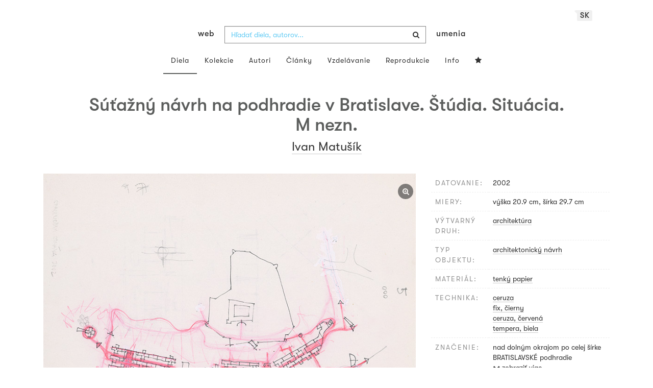

--- FILE ---
content_type: text/html; charset=UTF-8
request_url: https://www.webumenia.sk/dielo/SVK:SNG.A_1763-3
body_size: 16896
content:
<!DOCTYPE html>
<html lang="sk">

<head>
		<meta charset="utf-8">
		<meta name="viewport" content="width=device-width, initial-scale=1.0">
		<meta name="description"
      content="architektúra, datovanie: 2002/2002, miery: výška 20.9 cm, šírka 29.7 cm ">
		<meta name="author" content="lab.SNG">

		<title>
			Ivan Matušík – Súťažný návrh na podhradie v Bratislave. Štúdia. Situácia. M nezn. |
			Web umenia
					</title>

		<link rel="apple-touch-icon" sizes="57x57" href="/apple-touch-icon-57x57.png">
<link rel="apple-touch-icon" sizes="60x60" href="/apple-touch-icon-60x60.png">
<link rel="apple-touch-icon" sizes="72x72" href="/apple-touch-icon-72x72.png">
<link rel="apple-touch-icon" sizes="76x76" href="/apple-touch-icon-76x76.png">
<link rel="apple-touch-icon" sizes="114x114" href="/apple-touch-icon-114x114.png">
<link rel="apple-touch-icon" sizes="120x120" href="/apple-touch-icon-120x120.png">
<link rel="apple-touch-icon" sizes="144x144" href="/apple-touch-icon-144x144.png">
<link rel="apple-touch-icon" sizes="152x152" href="/apple-touch-icon-152x152.png">
<link rel="apple-touch-icon" sizes="180x180" href="/apple-touch-icon-180x180.png">
<link rel="icon" type="image/png" href="/favicon-32x32.png" sizes="32x32">
<link rel="icon" type="image/png" href="/favicon-194x194.png" sizes="194x194">
<link rel="icon" type="image/png" href="/favicon-96x96.png" sizes="96x96">
<link rel="icon" type="image/png" href="/android-chrome-192x192.png" sizes="192x192">
<link rel="icon" type="image/png" href="/favicon-16x16.png" sizes="16x16">
<link rel="manifest" href="/manifest.json">
<meta name="msapplication-TileColor" content="#51b8de">
<meta name="msapplication-TileImage" content="/mstile-144x144.png">
<meta name="msapplication-square70x70logo" content="/mstile-70x70.png" />
<meta name="msapplication-square150x150logo" content="/mstile-150x150.png" />
<meta name="msapplication-wide310x150logo" content="/mstile-310x150.png" />
<meta name="msapplication-square310x310logo" content="/mstile-310x310.png" />
<meta name="theme-color" content="#ffffff">		<meta name="twitter:card" content="summary" />
<meta name="twitter:site" content="@webumeniaSK" />
<meta property="og:site_name" content="Web umenia" />
<meta property="og:title" content="Ivan Matušík – Súťažný návrh na podhradie v Bratislave. Štúdia. Situácia. M nezn." />
<meta property="og:description"
      content="architektúra, datovanie: 2002/2002, miery: výška 20.9 cm, šírka 29.7 cm " />
<meta property="og:type" content="object" />
<meta property="og:url" content="https://www.webumenia.sk/dielo/SVK:SNG.A_1763-3" />
<meta property="og:image" content="https://www.webumenia.sk/images/diela/SNG/23/SVK_SNG.A_1763-3/SVK_SNG.A_1763-3.jpeg?1732146760" />

				<link rel="alternate" hreflang="en" href="https://www.webumenia.sk/en/dielo/SVK:SNG.A_1763-3">
				<link rel="alternate" hreflang="sk" href="https://www.webumenia.sk/sk/dielo/SVK:SNG.A_1763-3">
				<link rel="alternate" hreflang="cs" href="https://www.webumenia.sk/cs/dielo/SVK:SNG.A_1763-3">
				
		<link rel="alternate" hreflang="sk" href="https://www.webumenia.sk/dielo/SVK:SNG.A_1763-3">


		<link rel="canonical" href="https://www.webumenia.sk/dielo/SVK:SNG.A_1763-3">

		<!-- CSS are placed here -->
		<link rel="stylesheet" href="https://maxcdn.bootstrapcdn.com/font-awesome/4.4.0/css/font-awesome.min.css">
		<link rel="stylesheet" href="https://cdnjs.cloudflare.com/ajax/libs/animate.css/3.7.2/animate.min.css">
		<link rel="preload" as="style" href="https://www.webumenia.sk/build/assets/app-tailwind-D2750z_b.css" /><link rel="preload" as="style" href="https://www.webumenia.sk/build/assets/style-tYNHg5zu.css" /><link rel="stylesheet" href="https://www.webumenia.sk/build/assets/app-tailwind-D2750z_b.css" /><link rel="stylesheet" href="https://www.webumenia.sk/build/assets/style-tYNHg5zu.css" />		<link media="all" type="text/css" rel="stylesheet" href="https://www.webumenia.sk/css/magnific-popup.css">

		
		<script>
window.dataLayer = window.dataLayer || [];
</script>
<script>(function(w,d,s,l,i){w[l]=w[l]||[];w[l].push({'gtm.start':
new Date().getTime(),event:'gtm.js'});var f=d.getElementsByTagName(s)[0],
j=d.createElement(s),dl=l!='dataLayer'?'&l='+l:'';j.async=true;j.src=
'https://www.googletagmanager.com/gtm.js?id='+i+dl;f.parentNode.insertBefore(j,f);
})(window,document,'script','dataLayer','GTM-W8KZ265');</script>

				<script>
		  (function(i,s,o,g,r,a,m){i['GoogleAnalyticsObject']=r;i[r]=i[r]||function(){
		  (i[r].q=i[r].q||[]).push(arguments)},i[r].l=1*new Date();a=s.createElement(o),
		  m=s.getElementsByTagName(o)[0];a.async=1;a.src=g;m.parentNode.insertBefore(a,m)
		  })(window,document,'script','//www.google-analytics.com/analytics.js','ga');

		  ga('create', 'UA-19030232-8', 'auto');
		  ga('send', 'pageview');

		</script>
				<script src="https://www.webumenia.sk/js/scroll-frame-head.js"></script>

		
<script src="https://www.webumenia.sk/js/soundcloud.api.js"></script>
</head>

<body id="page-top">

<script type="text/javascript">
    const Ziggy = {"url":"https:\/\/www.webumenia.sk","port":null,"defaults":{},"routes":{"item.zoom":{"uri":"dielo\/{id}\/zoom","methods":["GET","HEAD"]},"dielo":{"uri":"dielo\/{id}","methods":["GET","HEAD"]},"dielo.nahlad":{"uri":"dielo\/nahlad\/{id}\/{width}\/{height?}","methods":["GET","HEAD"],"wheres":{"width":"[0-9]+","height":"[0-9]+"}}}};

    !function(t,r){"object"==typeof exports&&"undefined"!=typeof module?module.exports=r():"function"==typeof define&&define.amd?define(r):(t||self).route=r()}(this,function(){function t(t,r){for(var e=0;e<r.length;e++){var n=r[e];n.enumerable=n.enumerable||!1,n.configurable=!0,"value"in n&&(n.writable=!0),Object.defineProperty(t,n.key,n)}}function r(r,e,n){return e&&t(r.prototype,e),n&&t(r,n),Object.defineProperty(r,"prototype",{writable:!1}),r}function e(){return e=Object.assign?Object.assign.bind():function(t){for(var r=1;r<arguments.length;r++){var e=arguments[r];for(var n in e)Object.prototype.hasOwnProperty.call(e,n)&&(t[n]=e[n])}return t},e.apply(this,arguments)}function n(t){return n=Object.setPrototypeOf?Object.getPrototypeOf.bind():function(t){return t.__proto__||Object.getPrototypeOf(t)},n(t)}function o(t,r){return o=Object.setPrototypeOf?Object.setPrototypeOf.bind():function(t,r){return t.__proto__=r,t},o(t,r)}function i(){if("undefined"==typeof Reflect||!Reflect.construct)return!1;if(Reflect.construct.sham)return!1;if("function"==typeof Proxy)return!0;try{return Boolean.prototype.valueOf.call(Reflect.construct(Boolean,[],function(){})),!0}catch(t){return!1}}function u(t,r,e){return u=i()?Reflect.construct.bind():function(t,r,e){var n=[null];n.push.apply(n,r);var i=new(Function.bind.apply(t,n));return e&&o(i,e.prototype),i},u.apply(null,arguments)}function f(t){var r="function"==typeof Map?new Map:void 0;return f=function(t){if(null===t||-1===Function.toString.call(t).indexOf("[native code]"))return t;if("function"!=typeof t)throw new TypeError("Super expression must either be null or a function");if(void 0!==r){if(r.has(t))return r.get(t);r.set(t,e)}function e(){return u(t,arguments,n(this).constructor)}return e.prototype=Object.create(t.prototype,{constructor:{value:e,enumerable:!1,writable:!0,configurable:!0}}),o(e,t)},f(t)}var a=String.prototype.replace,c=/%20/g,l="RFC3986",s={default:l,formatters:{RFC1738:function(t){return a.call(t,c,"+")},RFC3986:function(t){return String(t)}},RFC1738:"RFC1738",RFC3986:l},v=Object.prototype.hasOwnProperty,p=Array.isArray,y=function(){for(var t=[],r=0;r<256;++r)t.push("%"+((r<16?"0":"")+r.toString(16)).toUpperCase());return t}(),d=function(t,r){for(var e=r&&r.plainObjects?Object.create(null):{},n=0;n<t.length;++n)void 0!==t[n]&&(e[n]=t[n]);return e},b={arrayToObject:d,assign:function(t,r){return Object.keys(r).reduce(function(t,e){return t[e]=r[e],t},t)},combine:function(t,r){return[].concat(t,r)},compact:function(t){for(var r=[{obj:{o:t},prop:"o"}],e=[],n=0;n<r.length;++n)for(var o=r[n],i=o.obj[o.prop],u=Object.keys(i),f=0;f<u.length;++f){var a=u[f],c=i[a];"object"==typeof c&&null!==c&&-1===e.indexOf(c)&&(r.push({obj:i,prop:a}),e.push(c))}return function(t){for(;t.length>1;){var r=t.pop(),e=r.obj[r.prop];if(p(e)){for(var n=[],o=0;o<e.length;++o)void 0!==e[o]&&n.push(e[o]);r.obj[r.prop]=n}}}(r),t},decode:function(t,r,e){var n=t.replace(/\+/g," ");if("iso-8859-1"===e)return n.replace(/%[0-9a-f]{2}/gi,unescape);try{return decodeURIComponent(n)}catch(t){return n}},encode:function(t,r,e,n,o){if(0===t.length)return t;var i=t;if("symbol"==typeof t?i=Symbol.prototype.toString.call(t):"string"!=typeof t&&(i=String(t)),"iso-8859-1"===e)return escape(i).replace(/%u[0-9a-f]{4}/gi,function(t){return"%26%23"+parseInt(t.slice(2),16)+"%3B"});for(var u="",f=0;f<i.length;++f){var a=i.charCodeAt(f);45===a||46===a||95===a||126===a||a>=48&&a<=57||a>=65&&a<=90||a>=97&&a<=122||o===s.RFC1738&&(40===a||41===a)?u+=i.charAt(f):a<128?u+=y[a]:a<2048?u+=y[192|a>>6]+y[128|63&a]:a<55296||a>=57344?u+=y[224|a>>12]+y[128|a>>6&63]+y[128|63&a]:(a=65536+((1023&a)<<10|1023&i.charCodeAt(f+=1)),u+=y[240|a>>18]+y[128|a>>12&63]+y[128|a>>6&63]+y[128|63&a])}return u},isBuffer:function(t){return!(!t||"object"!=typeof t||!(t.constructor&&t.constructor.isBuffer&&t.constructor.isBuffer(t)))},isRegExp:function(t){return"[object RegExp]"===Object.prototype.toString.call(t)},maybeMap:function(t,r){if(p(t)){for(var e=[],n=0;n<t.length;n+=1)e.push(r(t[n]));return e}return r(t)},merge:function t(r,e,n){if(!e)return r;if("object"!=typeof e){if(p(r))r.push(e);else{if(!r||"object"!=typeof r)return[r,e];(n&&(n.plainObjects||n.allowPrototypes)||!v.call(Object.prototype,e))&&(r[e]=!0)}return r}if(!r||"object"!=typeof r)return[r].concat(e);var o=r;return p(r)&&!p(e)&&(o=d(r,n)),p(r)&&p(e)?(e.forEach(function(e,o){if(v.call(r,o)){var i=r[o];i&&"object"==typeof i&&e&&"object"==typeof e?r[o]=t(i,e,n):r.push(e)}else r[o]=e}),r):Object.keys(e).reduce(function(r,o){var i=e[o];return r[o]=v.call(r,o)?t(r[o],i,n):i,r},o)}},h=Object.prototype.hasOwnProperty,m={brackets:function(t){return t+"[]"},comma:"comma",indices:function(t,r){return t+"["+r+"]"},repeat:function(t){return t}},g=Array.isArray,j=String.prototype.split,w=Array.prototype.push,O=function(t,r){w.apply(t,g(r)?r:[r])},E=Date.prototype.toISOString,R=s.default,S={addQueryPrefix:!1,allowDots:!1,charset:"utf-8",charsetSentinel:!1,delimiter:"&",encode:!0,encoder:b.encode,encodeValuesOnly:!1,format:R,formatter:s.formatters[R],indices:!1,serializeDate:function(t){return E.call(t)},skipNulls:!1,strictNullHandling:!1},T=function t(r,e,n,o,i,u,f,a,c,l,s,v,p,y){var d,h=r;if("function"==typeof f?h=f(e,h):h instanceof Date?h=l(h):"comma"===n&&g(h)&&(h=b.maybeMap(h,function(t){return t instanceof Date?l(t):t})),null===h){if(o)return u&&!p?u(e,S.encoder,y,"key",s):e;h=""}if("string"==typeof(d=h)||"number"==typeof d||"boolean"==typeof d||"symbol"==typeof d||"bigint"==typeof d||b.isBuffer(h)){if(u){var m=p?e:u(e,S.encoder,y,"key",s);if("comma"===n&&p){for(var w=j.call(String(h),","),E="",R=0;R<w.length;++R)E+=(0===R?"":",")+v(u(w[R],S.encoder,y,"value",s));return[v(m)+"="+E]}return[v(m)+"="+v(u(h,S.encoder,y,"value",s))]}return[v(e)+"="+v(String(h))]}var T,k=[];if(void 0===h)return k;if("comma"===n&&g(h))T=[{value:h.length>0?h.join(",")||null:void 0}];else if(g(f))T=f;else{var x=Object.keys(h);T=a?x.sort(a):x}for(var N=0;N<T.length;++N){var C=T[N],D="object"==typeof C&&void 0!==C.value?C.value:h[C];if(!i||null!==D){var F=g(h)?"function"==typeof n?n(e,C):e:e+(c?"."+C:"["+C+"]");O(k,t(D,F,n,o,i,u,f,a,c,l,s,v,p,y))}}return k},k=Object.prototype.hasOwnProperty,x=Array.isArray,N={allowDots:!1,allowPrototypes:!1,arrayLimit:20,charset:"utf-8",charsetSentinel:!1,comma:!1,decoder:b.decode,delimiter:"&",depth:5,ignoreQueryPrefix:!1,interpretNumericEntities:!1,parameterLimit:1e3,parseArrays:!0,plainObjects:!1,strictNullHandling:!1},C=function(t){return t.replace(/&#(\d+);/g,function(t,r){return String.fromCharCode(parseInt(r,10))})},D=function(t,r){return t&&"string"==typeof t&&r.comma&&t.indexOf(",")>-1?t.split(","):t},F=function(t,r,e,n){if(t){var o=e.allowDots?t.replace(/\.([^.[]+)/g,"[$1]"):t,i=/(\[[^[\]]*])/g,u=e.depth>0&&/(\[[^[\]]*])/.exec(o),f=u?o.slice(0,u.index):o,a=[];if(f){if(!e.plainObjects&&k.call(Object.prototype,f)&&!e.allowPrototypes)return;a.push(f)}for(var c=0;e.depth>0&&null!==(u=i.exec(o))&&c<e.depth;){if(c+=1,!e.plainObjects&&k.call(Object.prototype,u[1].slice(1,-1))&&!e.allowPrototypes)return;a.push(u[1])}return u&&a.push("["+o.slice(u.index)+"]"),function(t,r,e,n){for(var o=n?r:D(r,e),i=t.length-1;i>=0;--i){var u,f=t[i];if("[]"===f&&e.parseArrays)u=[].concat(o);else{u=e.plainObjects?Object.create(null):{};var a="["===f.charAt(0)&&"]"===f.charAt(f.length-1)?f.slice(1,-1):f,c=parseInt(a,10);e.parseArrays||""!==a?!isNaN(c)&&f!==a&&String(c)===a&&c>=0&&e.parseArrays&&c<=e.arrayLimit?(u=[])[c]=o:"__proto__"!==a&&(u[a]=o):u={0:o}}o=u}return o}(a,r,e,n)}},$=function(t,r){var e=function(t){if(!t)return N;if(null!=t.decoder&&"function"!=typeof t.decoder)throw new TypeError("Decoder has to be a function.");if(void 0!==t.charset&&"utf-8"!==t.charset&&"iso-8859-1"!==t.charset)throw new TypeError("The charset option must be either utf-8, iso-8859-1, or undefined");return{allowDots:void 0===t.allowDots?N.allowDots:!!t.allowDots,allowPrototypes:"boolean"==typeof t.allowPrototypes?t.allowPrototypes:N.allowPrototypes,arrayLimit:"number"==typeof t.arrayLimit?t.arrayLimit:N.arrayLimit,charset:void 0===t.charset?N.charset:t.charset,charsetSentinel:"boolean"==typeof t.charsetSentinel?t.charsetSentinel:N.charsetSentinel,comma:"boolean"==typeof t.comma?t.comma:N.comma,decoder:"function"==typeof t.decoder?t.decoder:N.decoder,delimiter:"string"==typeof t.delimiter||b.isRegExp(t.delimiter)?t.delimiter:N.delimiter,depth:"number"==typeof t.depth||!1===t.depth?+t.depth:N.depth,ignoreQueryPrefix:!0===t.ignoreQueryPrefix,interpretNumericEntities:"boolean"==typeof t.interpretNumericEntities?t.interpretNumericEntities:N.interpretNumericEntities,parameterLimit:"number"==typeof t.parameterLimit?t.parameterLimit:N.parameterLimit,parseArrays:!1!==t.parseArrays,plainObjects:"boolean"==typeof t.plainObjects?t.plainObjects:N.plainObjects,strictNullHandling:"boolean"==typeof t.strictNullHandling?t.strictNullHandling:N.strictNullHandling}}(r);if(""===t||null==t)return e.plainObjects?Object.create(null):{};for(var n="string"==typeof t?function(t,r){var e,n={},o=(r.ignoreQueryPrefix?t.replace(/^\?/,""):t).split(r.delimiter,Infinity===r.parameterLimit?void 0:r.parameterLimit),i=-1,u=r.charset;if(r.charsetSentinel)for(e=0;e<o.length;++e)0===o[e].indexOf("utf8=")&&("utf8=%E2%9C%93"===o[e]?u="utf-8":"utf8=%26%2310003%3B"===o[e]&&(u="iso-8859-1"),i=e,e=o.length);for(e=0;e<o.length;++e)if(e!==i){var f,a,c=o[e],l=c.indexOf("]="),s=-1===l?c.indexOf("="):l+1;-1===s?(f=r.decoder(c,N.decoder,u,"key"),a=r.strictNullHandling?null:""):(f=r.decoder(c.slice(0,s),N.decoder,u,"key"),a=b.maybeMap(D(c.slice(s+1),r),function(t){return r.decoder(t,N.decoder,u,"value")})),a&&r.interpretNumericEntities&&"iso-8859-1"===u&&(a=C(a)),c.indexOf("[]=")>-1&&(a=x(a)?[a]:a),n[f]=k.call(n,f)?b.combine(n[f],a):a}return n}(t,e):t,o=e.plainObjects?Object.create(null):{},i=Object.keys(n),u=0;u<i.length;++u){var f=i[u],a=F(f,n[f],e,"string"==typeof t);o=b.merge(o,a,e)}return b.compact(o)},A=/*#__PURE__*/function(){function t(t,r,e){var n,o;this.name=t,this.definition=r,this.bindings=null!=(n=r.bindings)?n:{},this.wheres=null!=(o=r.wheres)?o:{},this.config=e}var e=t.prototype;return e.matchesUrl=function(t){var r=this;if(!this.definition.methods.includes("GET"))return!1;var e=this.template.replace(/(\/?){([^}?]*)(\??)}/g,function(t,e,n,o){var i,u="(?<"+n+">"+((null==(i=r.wheres[n])?void 0:i.replace(/(^\^)|(\$$)/g,""))||"[^/?]+")+")";return o?"("+e+u+")?":""+e+u}).replace(/^\w+:\/\//,""),n=t.replace(/^\w+:\/\//,"").split("?"),o=n[0],i=n[1],u=new RegExp("^"+e+"/?$").exec(o);return!!u&&{params:u.groups,query:$(i)}},e.compile=function(t){var r=this,e=this.parameterSegments;return e.length?this.template.replace(/{([^}?]+)(\??)}/g,function(n,o,i){var u,f,a;if(!i&&[null,void 0].includes(t[o]))throw new Error("Ziggy error: '"+o+"' parameter is required for route '"+r.name+"'.");if(e[e.length-1].name===o&&".*"===r.wheres[o])return encodeURIComponent(null!=(a=t[o])?a:"").replace(/%2F/g,"/");if(r.wheres[o]&&!new RegExp("^"+(i?"("+r.wheres[o]+")?":r.wheres[o])+"$").test(null!=(u=t[o])?u:""))throw new Error("Ziggy error: '"+o+"' parameter does not match required format '"+r.wheres[o]+"' for route '"+r.name+"'.");return encodeURIComponent(null!=(f=t[o])?f:"")}).replace(/\/+$/,""):this.template},r(t,[{key:"template",get:function(){return((this.config.absolute?this.definition.domain?""+this.config.url.match(/^\w+:\/\//)[0]+this.definition.domain+(this.config.port?":"+this.config.port:""):this.config.url:"")+"/"+this.definition.uri).replace(/\/+$/,"")}},{key:"parameterSegments",get:function(){var t,r;return null!=(t=null==(r=this.template.match(/{[^}?]+\??}/g))?void 0:r.map(function(t){return{name:t.replace(/{|\??}/g,""),required:!/\?}$/.test(t)}}))?t:[]}}]),t}(),P=/*#__PURE__*/function(t){var n,i;function u(r,n,o,i){var u;if(void 0===o&&(o=!0),(u=t.call(this)||this).t=null!=i?i:"undefined"!=typeof Ziggy?Ziggy:null==globalThis?void 0:globalThis.Ziggy,u.t=e({},u.t,{absolute:o}),r){if(!u.t.routes[r])throw new Error("Ziggy error: route '"+r+"' is not in the route list.");u.i=new A(r,u.t.routes[r],u.t),u.u=u.l(n)}return u}i=t,(n=u).prototype=Object.create(i.prototype),n.prototype.constructor=n,o(n,i);var f=u.prototype;return f.toString=function(){var t=this,r=Object.keys(this.u).filter(function(r){return!t.i.parameterSegments.some(function(t){return t.name===r})}).filter(function(t){return"_query"!==t}).reduce(function(r,n){var o;return e({},r,((o={})[n]=t.u[n],o))},{});return this.i.compile(this.u)+function(t,r){var e,n=t,o=function(t){if(!t)return S;if(null!=t.encoder&&"function"!=typeof t.encoder)throw new TypeError("Encoder has to be a function.");var r=t.charset||S.charset;if(void 0!==t.charset&&"utf-8"!==t.charset&&"iso-8859-1"!==t.charset)throw new TypeError("The charset option must be either utf-8, iso-8859-1, or undefined");var e=s.default;if(void 0!==t.format){if(!h.call(s.formatters,t.format))throw new TypeError("Unknown format option provided.");e=t.format}var n=s.formatters[e],o=S.filter;return("function"==typeof t.filter||g(t.filter))&&(o=t.filter),{addQueryPrefix:"boolean"==typeof t.addQueryPrefix?t.addQueryPrefix:S.addQueryPrefix,allowDots:void 0===t.allowDots?S.allowDots:!!t.allowDots,charset:r,charsetSentinel:"boolean"==typeof t.charsetSentinel?t.charsetSentinel:S.charsetSentinel,delimiter:void 0===t.delimiter?S.delimiter:t.delimiter,encode:"boolean"==typeof t.encode?t.encode:S.encode,encoder:"function"==typeof t.encoder?t.encoder:S.encoder,encodeValuesOnly:"boolean"==typeof t.encodeValuesOnly?t.encodeValuesOnly:S.encodeValuesOnly,filter:o,format:e,formatter:n,serializeDate:"function"==typeof t.serializeDate?t.serializeDate:S.serializeDate,skipNulls:"boolean"==typeof t.skipNulls?t.skipNulls:S.skipNulls,sort:"function"==typeof t.sort?t.sort:null,strictNullHandling:"boolean"==typeof t.strictNullHandling?t.strictNullHandling:S.strictNullHandling}}(r);"function"==typeof o.filter?n=(0,o.filter)("",n):g(o.filter)&&(e=o.filter);var i=[];if("object"!=typeof n||null===n)return"";var u=m[r&&r.arrayFormat in m?r.arrayFormat:r&&"indices"in r?r.indices?"indices":"repeat":"indices"];e||(e=Object.keys(n)),o.sort&&e.sort(o.sort);for(var f=0;f<e.length;++f){var a=e[f];o.skipNulls&&null===n[a]||O(i,T(n[a],a,u,o.strictNullHandling,o.skipNulls,o.encode?o.encoder:null,o.filter,o.sort,o.allowDots,o.serializeDate,o.format,o.formatter,o.encodeValuesOnly,o.charset))}var c=i.join(o.delimiter),l=!0===o.addQueryPrefix?"?":"";return o.charsetSentinel&&(l+="iso-8859-1"===o.charset?"utf8=%26%2310003%3B&":"utf8=%E2%9C%93&"),c.length>0?l+c:""}(e({},r,this.u._query),{addQueryPrefix:!0,arrayFormat:"indices",encodeValuesOnly:!0,skipNulls:!0,encoder:function(t,r){return"boolean"==typeof t?Number(t):r(t)}})},f.v=function(t){var r=this;t?this.t.absolute&&t.startsWith("/")&&(t=this.p().host+t):t=this.h();var n={},o=Object.entries(this.t.routes).find(function(e){return n=new A(e[0],e[1],r.t).matchesUrl(t)})||[void 0,void 0];return e({name:o[0]},n,{route:o[1]})},f.h=function(){var t=this.p(),r=t.pathname,e=t.search;return(this.t.absolute?t.host+r:r.replace(this.t.url.replace(/^\w*:\/\/[^/]+/,""),"").replace(/^\/+/,"/"))+e},f.current=function(t,r){var n=this.v(),o=n.name,i=n.params,u=n.query,f=n.route;if(!t)return o;var a=new RegExp("^"+t.replace(/\./g,"\\.").replace(/\*/g,".*")+"$").test(o);if([null,void 0].includes(r)||!a)return a;var c=new A(o,f,this.t);r=this.l(r,c);var l=e({},i,u);return!(!Object.values(r).every(function(t){return!t})||Object.values(l).some(function(t){return void 0!==t}))||Object.entries(r).every(function(t){return l[t[0]]==t[1]})},f.p=function(){var t,r,e,n,o,i,u="undefined"!=typeof window?window.location:{},f=u.host,a=u.pathname,c=u.search;return{host:null!=(t=null==(r=this.t.location)?void 0:r.host)?t:void 0===f?"":f,pathname:null!=(e=null==(n=this.t.location)?void 0:n.pathname)?e:void 0===a?"":a,search:null!=(o=null==(i=this.t.location)?void 0:i.search)?o:void 0===c?"":c}},f.has=function(t){return Object.keys(this.t.routes).includes(t)},f.l=function(t,r){var n=this;void 0===t&&(t={}),void 0===r&&(r=this.i),null!=t||(t={}),t=["string","number"].includes(typeof t)?[t]:t;var o=r.parameterSegments.filter(function(t){return!n.t.defaults[t.name]});if(Array.isArray(t))t=t.reduce(function(t,r,n){var i,u;return e({},t,o[n]?((i={})[o[n].name]=r,i):"object"==typeof r?r:((u={})[r]="",u))},{});else if(1===o.length&&!t[o[0].name]&&(t.hasOwnProperty(Object.values(r.bindings)[0])||t.hasOwnProperty("id"))){var i;(i={})[o[0].name]=t,t=i}return e({},this.m(r),this.g(t,r))},f.m=function(t){var r=this;return t.parameterSegments.filter(function(t){return r.t.defaults[t.name]}).reduce(function(t,n,o){var i,u=n.name;return e({},t,((i={})[u]=r.t.defaults[u],i))},{})},f.g=function(t,r){var n=r.bindings,o=r.parameterSegments;return Object.entries(t).reduce(function(t,r){var i,u,f=r[0],a=r[1];if(!a||"object"!=typeof a||Array.isArray(a)||!o.some(function(t){return t.name===f}))return e({},t,((u={})[f]=a,u));if(!a.hasOwnProperty(n[f])){if(!a.hasOwnProperty("id"))throw new Error("Ziggy error: object passed as '"+f+"' parameter is missing route model binding key '"+n[f]+"'.");n[f]="id"}return e({},t,((i={})[f]=a[n[f]],i))},{})},f.valueOf=function(){return this.toString()},f.check=function(t){return this.has(t)},r(u,[{key:"params",get:function(){var t=this.v();return e({},t.params,t.query)}}]),u}(/*#__PURE__*/f(String));return function(t,r,e,n){var o=new P(t,r,e,n);return t?o.toString():o}});

</script><noscript><iframe src="https://www.googletagmanager.com/ns.html?id=GTM-W8KZ265"
height="0" width="0" style="display:none;visibility:hidden"></iframe></noscript>

<div id="fb-root"></div>
	<script>(function(d, s, id) {
	  var js, fjs = d.getElementsByTagName(s)[0];
	  if (d.getElementById(id)) return;
	  js = d.createElement(s); js.id = id;
	  js.src = "//connect.facebook.net/en_US/sdk.js#xfbml=1&appId=1429726730641216&version=v2.0";
	  fjs.parentNode.insertBefore(js, fjs);
	}(document, 'script', 'facebook-jssdk'));</script>

	

	<!-- Content -->
	<div id="app">
					<nav class="navbar dark-text" role="navigation">
    <div class="container">
        <div class="navbar-header page-scroll">
            <div class="langswitch-wrapper">
  <a class="dropdown-toggle langswitch-toggle uppercase triangle-top-left" data-toggle="dropdown" href="#" role="button" aria-haspopup="true" aria-expanded="false">
    sk <span class="caret"></span>
  </a>
  <ul class="dropdown-menu">
                          <li>
        <a class="uppercase" href="https://www.webumenia.sk/cs/dielo/SVK:SNG.A_1763-3">
          cs
        </a>
      </li>
                      <li>
        <a class="uppercase" href="https://www.webumenia.sk/en/dielo/SVK:SNG.A_1763-3">
          en
        </a>
      </li>
            </ul>
</div>
            <button type="button" class="navbar-toggle" data-toggle="collapse" data-target=".navbar-main-collapse">
                <i class="fa fa-bars fa-2x"></i>
            </button>
            <a class="navbar-brand no-border hidden-xs first-part" href="https://www.webumenia.sk">
                web
            </a>

            <form method="GET" action="https://www.webumenia.sk/katalog" accept-charset="UTF-8" class="navbar-form right-inner-addon ukraine">
<i class="fa fa-search"></i>
<input class="form-control" placeholder="Hľadať diela, autorov..." id="search" autocomplete="off" data-artists-title="Autori" data-artworks-title="Diela" data-articles-title="Články" data-collections-title="Kolekcie" name="search" type="text">
<input type="submit" value="submit">
</form>

            <a class="navbar-brand no-border hidden-xs second-part" href="https://www.webumenia.sk">
                umenia
            </a>
        </div>

        <div class="collapse navbar-collapse navbar-main-collapse">
            <ul class="nav navbar-nav">
                <li class="visible-xs ">
                    <a href="/">Web umenia</a>
                </li>
                <li class="active">
                        <a href="https://www.webumenia.sk/katalog">Diela</a>
                </li>
                <li class="">
                        <a href="https://www.webumenia.sk/kolekcie">Kolekcie</a>
                </li>
                <li class="">
                        <a href="https://www.webumenia.sk/autori">Autori</a>
                </li>
                <li class="">
                        <a href="https://www.webumenia.sk/clanky">Články</a>
                </li>
                <li class="">
                        <a href="https://www.webumenia.sk/edu">Vzdelávanie</a>
                </li>
                <li class="">
                        <a href="https://www.webumenia.sk/reprodukcie">Reprodukcie</a>
                </li>
                <li class="">
                        <a href="https://www.webumenia.sk/informacie">Info</a>
                </li>
                                <li class="">
                    <user-collections-nav-link
                        base-href="https://www.webumenia.sk/oblubene"
                        title="Obľúbené"
                    ></user-collections-nav-link>
                </li>
            </ul>
        </div>
        <!-- /.navbar-collapse -->
    </div>
    <!-- /.container -->
</nav>
		
		

<section class="item top-section" itemscope itemtype="http://schema.org/VisualArtwork">
    <div class="item-body">
        <div class="container">
            <div class="row">
                                <div class="col-md-10 col-md-offset-1 text-center content-section mb-3">
                    <h1 class="nadpis-dielo" itemprop="name">Súťažný návrh na podhradie v Bratislave. Štúdia. Situácia. M nezn.</h1>
                    <h2 class="inline">
                                                    <span itemprop="creator" itemscope itemtype="http://schema.org/Person">
        <a class="underline" href="https://www.webumenia.sk/autor/1154360" itemprop="sameAs">
            <span itemprop="name">Ivan Matušík</span></a></span>                                            </h2>
                </div>
            </div>
            <div class="row img-dielo">
                <div class="col-md-8 text-center">
                                        
                    <a class="zoom" href="https://www.webumenia.sk/dielo/SVK:SNG.A_1763-3/zoom">
                        <i class="fa fa-search-plus"></i>
                    </a>

                    
                                        <a href="https://www.webumenia.sk/dielo/SVK:SNG.A_1763-3/zoom" data-toggle="tooltip" data-placement="top"
                       title="Zoom obrázku">
                        <!-- limitHeight is used to set maximum container height, good for large images (e.g. artwork) -->

  <div style="text-align:center;width: 100%;max-height:90vh">
      <div style="margin: auto; max-width:800px; max-height:563px;">
                      <div class="ratio-box" style="padding-bottom: 70.38%;">
                  <img src="https://www.webumenia.sk/dielo/nahlad/SVK:SNG.A_1763-3/600" srcset="https://www.webumenia.sk/dielo/nahlad/SVK:SNG.A_1763-3/220 220w, https://www.webumenia.sk/dielo/nahlad/SVK:SNG.A_1763-3/300 300w, https://www.webumenia.sk/dielo/nahlad/SVK:SNG.A_1763-3/600 600w, https://www.webumenia.sk/dielo/nahlad/SVK:SNG.A_1763-3/800 800w" class="lazyload" style="object-fit:contain; width:100%; max-height:90vh;" sizes="auto" alt="Ivan Matušík – Súťažný návrh na podhradie v Bratislave. Štúdia. Situácia. M nezn." />
              </div>
              </div>
  </div>

                    </a>
                    
                                        <div class="row mt-5">
                        <div class="col-sm-12">
                            
                                                    </div>
                    </div>
                </div>
                <div class="col-md-4 text-left">
                    <table class="table attributes">
                        <tbody>
                            <tr>
                                <td class="atribut">datovanie:</td>
                                <td>
                                    <time itemprop="dateCreated" datetime="2002">
                                        2002
                                    </time>
                                </td>
                            </tr>
                                                                                    <tr>
                                <td class="atribut">miery:</td>
                                <td>
                                                                            výška 20.9 cm, šírka 29.7 cm <br>
                                                                    </td>
                            </tr>
                                                                                        <tr>
                                    <td class="atribut">výtvarný druh:</td>
                                    <td>
                                                                                                                                    <a href="https://www.webumenia.sk/katalog?work_type=architekt%C3%BAra"><span itemprop="artform">architektúra</span></a>
                                                                                                                                                                                                                    </td>
                                </tr>
                                                                                        <tr>
                                    <td class="atribut">typ objektu:</td>
                                    <td>
                                                                                                                                    <a href="https://www.webumenia.sk/katalog?object_type=architektonick%C3%BD%20n%C3%A1vrh">architektonický návrh</a>
                                                                                                                                                                                                                    </td>
                                </tr>
                                                                                                                <tr>
                                <td class="atribut">materiál:</td>
                                <td>
                                                                        <a href="https://www.webumenia.sk/katalog?medium=tenký papier">
                                        <span itemprop="artMedium">tenký papier</span>
                                    </a><br>
                                                                    </td>
                            </tr>
                                                                                    <tr>
                                <td class="atribut">technika:</td>
                                <td>
                                                                        <a href="https://www.webumenia.sk/katalog?technique=ceruza">ceruza</a><br>
                                                                        <a href="https://www.webumenia.sk/katalog?technique=fix, čierny">fix, čierny</a><br>
                                                                        <a href="https://www.webumenia.sk/katalog?technique=ceruza, červená">ceruza, červená</a><br>
                                                                        <a href="https://www.webumenia.sk/katalog?technique=tempera, biela">tempera, biela</a><br>
                                                                    </td>
                            </tr>
                                                                                                                                                                        <tr>
                                <td class="atribut">značenie:</td>
                                <td>
                                    <div class="expandable">nad dolným okrajom po celej šírke BRATISLAVSKÉ podhradie<br> ceruza červená</div>
                                </td>
                            </tr>
                                                                                    <tr>
                                <td class="atribut">inštitúcia:</td>
                                <td><a href="https://www.webumenia.sk/katalog?gallery=Slovenská národná galéria, SNG">Slovenská národná galéria, SNG</a></td>
                            </tr>
                                                                                                                                            <tr>
                                <td class="atribut">inventárne číslo:</td>
                                <td>A 1763/3</td>
                            </tr>
                                                                                                                                                                                                                                                        </tbody>
                    </table>
                    
                    <div class="col-md-12 text-center">
                        <user-collections-favourite-button
                            label-add="Pridať medzi obľúbené"
                            label-remove="Odobrať z obľúbených"
                            id="SVK:SNG.A_1763-3"
                            is-detail=true
                        ></user-collections-favourite-button>
                                                <a href="https://www.webumenia.sk/dielo/SVK:SNG.A_1763-3/objednat"
                           class="btn btn-cta btn-default btn-outline sans w-100"><i class="fa fa-shopping-cart"></i>
                            objednať reprodukciu </a>
                                                
                        <div class="container-fluid  share-buttons">
    <a href='https://www.facebook.com/sharer/sharer.php?u=https://www.webumenia.sk/dielo/SVK:SNG.A_1763-3'
       target='_blank' class="no-border" data-toggle="tooltip" title="zdieľať na facebooku">
        <i class='fa fa-facebook fa-lg'></i>
    </a>

    <a href='https://twitter.com/intent/tweet?text=Ivan Matušík – Súťažný návrh na podhradie v Bratislave. Štúdia. Situácia. M nezn.&url=https://www.webumenia.sk/dielo/SVK:SNG.A_1763-3'
       target='_blank' class="no-border" data-toggle="tooltip" title='zdieľať na twitteri'>
        <i class='fa fa-twitter fa-lg'></i>
    </a>

    <a href='//www.pinterest.com/pin/create/button/?url=https://www.webumenia.sk/dielo/SVK:SNG.A_1763-3&media=https://www.webumenia.sk/images/diela/SNG/23/SVK_SNG.A_1763-3/SVK_SNG.A_1763-3.jpeg' class='pin-it-button no-border'
       count-layout='none' target='_blank' data-toggle="tooltip" title="zdieľať na pintereste">
        <i class='fa fa-pinterest fa-lg'></i>
    </a>
    <a href='mailto:?subject=Ivan Matušík – Súťažný návrh na podhradie v Bratislave. Štúdia. Situácia. M nezn., Slovenská národná galéria&body=https://www.webumenia.sk/dielo/SVK:SNG.A_1763-3'
       style="font-size:0.9em" target='_blank' class="no-border" data-toggle="tooltip"
       title="odoslať mailom">
        <i class='fa fa-envelope fa-lg'></i>
    </a>
    <span data-toggle="tooltip" title="kopírovať odkaz">
    <a href="#shareLink" style='cursor:pointer' data-toggle="modal" class="no-border" data-target="#shareLink">
        <i class='fa fa-link fa-lg'></i>
    </a>
    </span>

        <button
        class="btn btn-outline no-border"
        data-toggle="tooltip"
        data-trigger="hover"
        title="kopírovať citáciu"
        data-success-title="Citácia bola skopírovaná"
        data-clipboard-text="Ivan Matušík – Súťažný návrh na podhradie v Bratislave. Štúdia. Situácia. M nezn., 2002, Slovenská národná galéria, SNG, A 1763/3, https://www.webumenia.sk/dielo/SVK:SNG.A_1763-3"
    >
        <i class="fa fa-quote-left"></i>
    </button>
    
</div>

<!-- Modal -->
<div tabindex="-1" class="modal fade" id="shareLink" role="dialog">
    <div class="modal-dialog">
        <div class="modal-content">
            <div class="modal-header text-center">
                Zdieľať URL adresu
            </div>
            <div class="modal-body text-left">
                <code>https://www.webumenia.sk/dielo/SVK:SNG.A_1763-3</code>
                <div class="pull-right">
                <div class="pb-2">
    <a href="#" class="js-copy" data-message="Odkaz bol skopírovaný do schránky"
        data-url="https://www.webumenia.sk/dielo/SVK:SNG.A_1763-3" data-toggle="tooltip" data-trigger="manual" data-container="body"
        title="kopírovať"><i class="fa fa-clipboard" aria-hidden="true"></i>
        kopírovať</a>
</div>                </div>
            </div>
            <div class="modal-footer">
                <div class="text-center"><button type="button" data-dismiss="modal"
                        class="btn btn-default btn-outline uppercase sans">zavrieť</button></div>
            </div>
        </div>
    </div>
</div>
<!-- /Modal -->

                      </div>
                </div>
            </div>
            <div class="row">
                            </div>
        </div>
    </div>
</section>

<section class="more-items content-section">
        <div class="container">
        <div class="row">
            <div class="col-xs-12" id="related-by-metadata">
                <div class="tailwind-rules">
                    <div class="tw-h-20 tw-text-lg">
                        <h3 class="tw-mt-5">
                            Súvisiace diela
                        </h3>
                        <span class="tw-text-gray-500 tw-font-semibold tw-inline-block tw-mt-1">
                            podľa názvu, autora / autorky, tagov...
                        </span>
                    </div>
                </div>
                <div class="isotope-container">
                                            <div class="item col-xs-3">

    <!-- limitHeight is used to set maximum container height, good for large images (e.g. artwork) -->

<!-- otherwise we stick to container width and maximum aloved ratio, good for narrow containers (e.g. preview columns) -->
  <div style="text-align:center;width: 100%;">
      <div style="margin: auto; max-width:564px; max-height:800px;">
                    <a href="https://www.webumenia.sk/dielo/SVK:SNG.A_1763-1">
                      <div class="ratio-box" style="padding-bottom: 141.84%;">
                  <img data-sizes="auto" data-src="https://www.webumenia.sk/dielo/nahlad/SVK:SNG.A_1763-1/600"
                      data-srcset="https://www.webumenia.sk/dielo/nahlad/SVK:SNG.A_1763-1/600 600w,
                      https://www.webumenia.sk/dielo/nahlad/SVK:SNG.A_1763-1/220 220w,
                      https://www.webumenia.sk/dielo/nahlad/SVK:SNG.A_1763-1/300 300w,
                      https://www.webumenia.sk/dielo/nahlad/SVK:SNG.A_1763-1/600 600w,
                      https://www.webumenia.sk/dielo/nahlad/SVK:SNG.A_1763-1/800 800w" class="lazyload"
                      style="object-fit:contain" alt="Ivan Matušík – Súťažný návrh na podhradie v Bratislave. Štúdia. Situácia. M nezn. " />
              </div>
                    </a>
              </div>
  </div>


    <div class="item-title">
        <div class="pull-right">
            <user-collections-favourite-button
                label-add="Pridať medzi obľúbené"
                label-remove="Odobrať z obľúbených"
                id="SVK:SNG.A_1763-1"
            ></user-collections-favourite-button>
                    </div>
        <a href="https://www.webumenia.sk/dielo/SVK:SNG.A_1763-1">
             <em>Ivan Matušík</em><br>              <strong>Súťažný návrh na podhradie v Bratislave. Štúdia. Situácia. M nezn.</strong><br>                     </a>
    </div>
</div>
                                            <div class="item col-xs-3">

    <!-- limitHeight is used to set maximum container height, good for large images (e.g. artwork) -->

<!-- otherwise we stick to container width and maximum aloved ratio, good for narrow containers (e.g. preview columns) -->
  <div style="text-align:center;width: 100%;">
      <div style="margin: auto; max-width:567px; max-height:800px;">
                    <a href="https://www.webumenia.sk/dielo/SVK:SNG.A_1763-10">
                      <div class="ratio-box" style="padding-bottom: 141.09%;">
                  <img data-sizes="auto" data-src="https://www.webumenia.sk/dielo/nahlad/SVK:SNG.A_1763-10/600"
                      data-srcset="https://www.webumenia.sk/dielo/nahlad/SVK:SNG.A_1763-10/600 600w,
                      https://www.webumenia.sk/dielo/nahlad/SVK:SNG.A_1763-10/220 220w,
                      https://www.webumenia.sk/dielo/nahlad/SVK:SNG.A_1763-10/300 300w,
                      https://www.webumenia.sk/dielo/nahlad/SVK:SNG.A_1763-10/600 600w,
                      https://www.webumenia.sk/dielo/nahlad/SVK:SNG.A_1763-10/800 800w" class="lazyload"
                      style="object-fit:contain" alt="Ivan Matušík – Súťažný návrh na podhradie v Bratislave. Štúdia. Obytná štruktúra (pôdorys a rez). M nezn. " />
              </div>
                    </a>
              </div>
  </div>


    <div class="item-title">
        <div class="pull-right">
            <user-collections-favourite-button
                label-add="Pridať medzi obľúbené"
                label-remove="Odobrať z obľúbených"
                id="SVK:SNG.A_1763-10"
            ></user-collections-favourite-button>
                    </div>
        <a href="https://www.webumenia.sk/dielo/SVK:SNG.A_1763-10">
             <em>Ivan Matušík</em><br>              <strong>Súťažný návrh na podhradie v Bratislave. Štúdia. Obytná štruktúra (pôdorys a rez). M nezn.</strong><br>                     </a>
    </div>
</div>
                                            <div class="item col-xs-3">

    <!-- limitHeight is used to set maximum container height, good for large images (e.g. artwork) -->

<!-- otherwise we stick to container width and maximum aloved ratio, good for narrow containers (e.g. preview columns) -->
  <div style="text-align:center;width: 100%;">
      <div style="margin: auto; max-width:564px; max-height:800px;">
                    <a href="https://www.webumenia.sk/dielo/SVK:SNG.A_1763-11">
                      <div class="ratio-box" style="padding-bottom: 141.84%;">
                  <img data-sizes="auto" data-src="https://www.webumenia.sk/dielo/nahlad/SVK:SNG.A_1763-11/600"
                      data-srcset="https://www.webumenia.sk/dielo/nahlad/SVK:SNG.A_1763-11/600 600w,
                      https://www.webumenia.sk/dielo/nahlad/SVK:SNG.A_1763-11/220 220w,
                      https://www.webumenia.sk/dielo/nahlad/SVK:SNG.A_1763-11/300 300w,
                      https://www.webumenia.sk/dielo/nahlad/SVK:SNG.A_1763-11/600 600w,
                      https://www.webumenia.sk/dielo/nahlad/SVK:SNG.A_1763-11/800 800w" class="lazyload"
                      style="object-fit:contain" alt="Ivan Matušík – Súťažný návrh na podhradie v Bratislave. Štúdia.Rez hotela Átrium. M nezn.  " />
              </div>
                    </a>
              </div>
  </div>


    <div class="item-title">
        <div class="pull-right">
            <user-collections-favourite-button
                label-add="Pridať medzi obľúbené"
                label-remove="Odobrať z obľúbených"
                id="SVK:SNG.A_1763-11"
            ></user-collections-favourite-button>
                    </div>
        <a href="https://www.webumenia.sk/dielo/SVK:SNG.A_1763-11">
             <em>Ivan Matušík</em><br>              <strong>Súťažný návrh na podhradie v Bratislave. Štúdia.Rez hotela Átrium. M nezn. </strong><br>                     </a>
    </div>
</div>
                                            <div class="item col-xs-3">

    <!-- limitHeight is used to set maximum container height, good for large images (e.g. artwork) -->

<!-- otherwise we stick to container width and maximum aloved ratio, good for narrow containers (e.g. preview columns) -->
  <div style="text-align:center;width: 100%;">
      <div style="margin: auto; max-width:560px; max-height:800px;">
                    <a href="https://www.webumenia.sk/dielo/SVK:SNG.A_1763-13">
                      <div class="ratio-box" style="padding-bottom: 142.86%;">
                  <img data-sizes="auto" data-src="https://www.webumenia.sk/dielo/nahlad/SVK:SNG.A_1763-13/600"
                      data-srcset="https://www.webumenia.sk/dielo/nahlad/SVK:SNG.A_1763-13/600 600w,
                      https://www.webumenia.sk/dielo/nahlad/SVK:SNG.A_1763-13/220 220w,
                      https://www.webumenia.sk/dielo/nahlad/SVK:SNG.A_1763-13/300 300w,
                      https://www.webumenia.sk/dielo/nahlad/SVK:SNG.A_1763-13/600 600w,
                      https://www.webumenia.sk/dielo/nahlad/SVK:SNG.A_1763-13/800 800w" class="lazyload"
                      style="object-fit:contain" alt="Ivan Matušík – Súťažný návrh na podhradie v Bratislave. Štúdia. Hotel „Cukermandel“. Rez a pôdorys. M nezn. " />
              </div>
                    </a>
              </div>
  </div>


    <div class="item-title">
        <div class="pull-right">
            <user-collections-favourite-button
                label-add="Pridať medzi obľúbené"
                label-remove="Odobrať z obľúbených"
                id="SVK:SNG.A_1763-13"
            ></user-collections-favourite-button>
                    </div>
        <a href="https://www.webumenia.sk/dielo/SVK:SNG.A_1763-13">
             <em>Ivan Matušík</em><br>              <strong>Súťažný návrh na podhradie v Bratislave. Štúdia. Hotel „Cukermandel“. Rez a pôdorys. M nezn.</strong><br>                     </a>
    </div>
</div>
                                            <div class="item col-xs-3">

    <!-- limitHeight is used to set maximum container height, good for large images (e.g. artwork) -->

<!-- otherwise we stick to container width and maximum aloved ratio, good for narrow containers (e.g. preview columns) -->
  <div style="text-align:center;width: 100%;">
      <div style="margin: auto; max-width:800px; max-height:566px;">
                    <a href="https://www.webumenia.sk/dielo/SVK:SNG.A_1763-14">
                      <div class="ratio-box" style="padding-bottom: 70.75%;">
                  <img data-sizes="auto" data-src="https://www.webumenia.sk/dielo/nahlad/SVK:SNG.A_1763-14/600"
                      data-srcset="https://www.webumenia.sk/dielo/nahlad/SVK:SNG.A_1763-14/600 600w,
                      https://www.webumenia.sk/dielo/nahlad/SVK:SNG.A_1763-14/220 220w,
                      https://www.webumenia.sk/dielo/nahlad/SVK:SNG.A_1763-14/300 300w,
                      https://www.webumenia.sk/dielo/nahlad/SVK:SNG.A_1763-14/600 600w,
                      https://www.webumenia.sk/dielo/nahlad/SVK:SNG.A_1763-14/800 800w" class="lazyload"
                      style="object-fit:contain" alt="Ivan Matušík – Súťažný návrh na podhradie v Bratislave. Štúdia. Hotel Átrium. Rez. M nezn. " />
              </div>
                    </a>
              </div>
  </div>


    <div class="item-title">
        <div class="pull-right">
            <user-collections-favourite-button
                label-add="Pridať medzi obľúbené"
                label-remove="Odobrať z obľúbených"
                id="SVK:SNG.A_1763-14"
            ></user-collections-favourite-button>
                    </div>
        <a href="https://www.webumenia.sk/dielo/SVK:SNG.A_1763-14">
             <em>Ivan Matušík</em><br>              <strong>Súťažný návrh na podhradie v Bratislave. Štúdia. Hotel Átrium. Rez. M nezn.</strong><br>                     </a>
    </div>
</div>
                                            <div class="item col-xs-3">

    <!-- limitHeight is used to set maximum container height, good for large images (e.g. artwork) -->

<!-- otherwise we stick to container width and maximum aloved ratio, good for narrow containers (e.g. preview columns) -->
  <div style="text-align:center;width: 100%;">
      <div style="margin: auto; max-width:566px; max-height:800px;">
                    <a href="https://www.webumenia.sk/dielo/SVK:SNG.A_1763-15">
                      <div class="ratio-box" style="padding-bottom: 141.34%;">
                  <img data-sizes="auto" data-src="https://www.webumenia.sk/dielo/nahlad/SVK:SNG.A_1763-15/600"
                      data-srcset="https://www.webumenia.sk/dielo/nahlad/SVK:SNG.A_1763-15/600 600w,
                      https://www.webumenia.sk/dielo/nahlad/SVK:SNG.A_1763-15/220 220w,
                      https://www.webumenia.sk/dielo/nahlad/SVK:SNG.A_1763-15/300 300w,
                      https://www.webumenia.sk/dielo/nahlad/SVK:SNG.A_1763-15/600 600w,
                      https://www.webumenia.sk/dielo/nahlad/SVK:SNG.A_1763-15/800 800w" class="lazyload"
                      style="object-fit:contain" alt="Ivan Matušík – Súťažný návrh na podhradie v Bratislave. Štúdia. Perspektíva exteriéru hotela Átrium. M nezn. " />
              </div>
                    </a>
              </div>
  </div>


    <div class="item-title">
        <div class="pull-right">
            <user-collections-favourite-button
                label-add="Pridať medzi obľúbené"
                label-remove="Odobrať z obľúbených"
                id="SVK:SNG.A_1763-15"
            ></user-collections-favourite-button>
                    </div>
        <a href="https://www.webumenia.sk/dielo/SVK:SNG.A_1763-15">
             <em>Ivan Matušík</em><br>              <strong>Súťažný návrh na podhradie v Bratislave. Štúdia. Perspektíva exteriéru hotela Átrium. M nezn.</strong><br>                     </a>
    </div>
</div>
                                            <div class="item col-xs-3">

    <!-- limitHeight is used to set maximum container height, good for large images (e.g. artwork) -->

<!-- otherwise we stick to container width and maximum aloved ratio, good for narrow containers (e.g. preview columns) -->
  <div style="text-align:center;width: 100%;">
      <div style="margin: auto; max-width:570px; max-height:800px;">
                    <a href="https://www.webumenia.sk/dielo/SVK:SNG.A_1763-16">
                      <div class="ratio-box" style="padding-bottom: 140.35%;">
                  <img data-sizes="auto" data-src="https://www.webumenia.sk/dielo/nahlad/SVK:SNG.A_1763-16/600"
                      data-srcset="https://www.webumenia.sk/dielo/nahlad/SVK:SNG.A_1763-16/600 600w,
                      https://www.webumenia.sk/dielo/nahlad/SVK:SNG.A_1763-16/220 220w,
                      https://www.webumenia.sk/dielo/nahlad/SVK:SNG.A_1763-16/300 300w,
                      https://www.webumenia.sk/dielo/nahlad/SVK:SNG.A_1763-16/600 600w,
                      https://www.webumenia.sk/dielo/nahlad/SVK:SNG.A_1763-16/800 800w" class="lazyload"
                      style="object-fit:contain" alt="Ivan Matušík – Súťažný návrh na podhradie v Bratislave. Štúdia. Perspektíva interiéru. M nezn. " />
              </div>
                    </a>
              </div>
  </div>


    <div class="item-title">
        <div class="pull-right">
            <user-collections-favourite-button
                label-add="Pridať medzi obľúbené"
                label-remove="Odobrať z obľúbených"
                id="SVK:SNG.A_1763-16"
            ></user-collections-favourite-button>
                    </div>
        <a href="https://www.webumenia.sk/dielo/SVK:SNG.A_1763-16">
             <em>Ivan Matušík</em><br>              <strong>Súťažný návrh na podhradie v Bratislave. Štúdia. Perspektíva interiéru. M nezn.</strong><br>                     </a>
    </div>
</div>
                                            <div class="item col-xs-3">

    <!-- limitHeight is used to set maximum container height, good for large images (e.g. artwork) -->

<!-- otherwise we stick to container width and maximum aloved ratio, good for narrow containers (e.g. preview columns) -->
  <div style="text-align:center;width: 100%;">
      <div style="margin: auto; max-width:800px; max-height:565px;">
                    <a href="https://www.webumenia.sk/dielo/SVK:SNG.A_1763-2">
                      <div class="ratio-box" style="padding-bottom: 70.63%;">
                  <img data-sizes="auto" data-src="https://www.webumenia.sk/dielo/nahlad/SVK:SNG.A_1763-2/600"
                      data-srcset="https://www.webumenia.sk/dielo/nahlad/SVK:SNG.A_1763-2/600 600w,
                      https://www.webumenia.sk/dielo/nahlad/SVK:SNG.A_1763-2/220 220w,
                      https://www.webumenia.sk/dielo/nahlad/SVK:SNG.A_1763-2/300 300w,
                      https://www.webumenia.sk/dielo/nahlad/SVK:SNG.A_1763-2/600 600w,
                      https://www.webumenia.sk/dielo/nahlad/SVK:SNG.A_1763-2/800 800w" class="lazyload"
                      style="object-fit:contain" alt="Ivan Matušík – Súťažný návrh na podhradie v Bratislave. Štúdia. Situácia. M nezn " />
              </div>
                    </a>
              </div>
  </div>


    <div class="item-title">
        <div class="pull-right">
            <user-collections-favourite-button
                label-add="Pridať medzi obľúbené"
                label-remove="Odobrať z obľúbených"
                id="SVK:SNG.A_1763-2"
            ></user-collections-favourite-button>
                    </div>
        <a href="https://www.webumenia.sk/dielo/SVK:SNG.A_1763-2">
             <em>Ivan Matušík</em><br>              <strong>Súťažný návrh na podhradie v Bratislave. Štúdia. Situácia. M nezn</strong><br>                     </a>
    </div>
</div>
                                            <div class="item col-xs-3">

    <!-- limitHeight is used to set maximum container height, good for large images (e.g. artwork) -->

<!-- otherwise we stick to container width and maximum aloved ratio, good for narrow containers (e.g. preview columns) -->
  <div style="text-align:center;width: 100%;">
      <div style="margin: auto; max-width:562px; max-height:800px;">
                    <a href="https://www.webumenia.sk/dielo/SVK:SNG.A_1763-4">
                      <div class="ratio-box" style="padding-bottom: 142.35%;">
                  <img data-sizes="auto" data-src="https://www.webumenia.sk/dielo/nahlad/SVK:SNG.A_1763-4/600"
                      data-srcset="https://www.webumenia.sk/dielo/nahlad/SVK:SNG.A_1763-4/600 600w,
                      https://www.webumenia.sk/dielo/nahlad/SVK:SNG.A_1763-4/220 220w,
                      https://www.webumenia.sk/dielo/nahlad/SVK:SNG.A_1763-4/300 300w,
                      https://www.webumenia.sk/dielo/nahlad/SVK:SNG.A_1763-4/600 600w,
                      https://www.webumenia.sk/dielo/nahlad/SVK:SNG.A_1763-4/800 800w" class="lazyload"
                      style="object-fit:contain" alt="Ivan Matušík – Súťažný návrh na podhradie v Bratislave. Štúdia. Perspektíva. M nezn " />
              </div>
                    </a>
              </div>
  </div>


    <div class="item-title">
        <div class="pull-right">
            <user-collections-favourite-button
                label-add="Pridať medzi obľúbené"
                label-remove="Odobrať z obľúbených"
                id="SVK:SNG.A_1763-4"
            ></user-collections-favourite-button>
                    </div>
        <a href="https://www.webumenia.sk/dielo/SVK:SNG.A_1763-4">
             <em>Ivan Matušík</em><br>              <strong>Súťažný návrh na podhradie v Bratislave. Štúdia. Perspektíva. M nezn</strong><br>                     </a>
    </div>
</div>
                                            <div class="item col-xs-3">

    <!-- limitHeight is used to set maximum container height, good for large images (e.g. artwork) -->

<!-- otherwise we stick to container width and maximum aloved ratio, good for narrow containers (e.g. preview columns) -->
  <div style="text-align:center;width: 100%;">
      <div style="margin: auto; max-width:570px; max-height:800px;">
                    <a href="https://www.webumenia.sk/dielo/SVK:SNG.A_1763-7">
                      <div class="ratio-box" style="padding-bottom: 140.35%;">
                  <img data-sizes="auto" data-src="https://www.webumenia.sk/dielo/nahlad/SVK:SNG.A_1763-7/600"
                      data-srcset="https://www.webumenia.sk/dielo/nahlad/SVK:SNG.A_1763-7/600 600w,
                      https://www.webumenia.sk/dielo/nahlad/SVK:SNG.A_1763-7/220 220w,
                      https://www.webumenia.sk/dielo/nahlad/SVK:SNG.A_1763-7/300 300w,
                      https://www.webumenia.sk/dielo/nahlad/SVK:SNG.A_1763-7/600 600w,
                      https://www.webumenia.sk/dielo/nahlad/SVK:SNG.A_1763-7/800 800w" class="lazyload"
                      style="object-fit:contain" alt="Ivan Matušík – Súťažný návrh na podhradie v Bratislave. Štúdia. Perspektíva interiéru hotela Átrium. M nezn. " />
              </div>
                    </a>
              </div>
  </div>


    <div class="item-title">
        <div class="pull-right">
            <user-collections-favourite-button
                label-add="Pridať medzi obľúbené"
                label-remove="Odobrať z obľúbených"
                id="SVK:SNG.A_1763-7"
            ></user-collections-favourite-button>
                    </div>
        <a href="https://www.webumenia.sk/dielo/SVK:SNG.A_1763-7">
             <em>Ivan Matušík</em><br>              <strong>Súťažný návrh na podhradie v Bratislave. Štúdia. Perspektíva interiéru hotela Átrium. M nezn.</strong><br>                     </a>
    </div>
</div>
                                            <div class="item col-xs-3">

    <!-- limitHeight is used to set maximum container height, good for large images (e.g. artwork) -->

<!-- otherwise we stick to container width and maximum aloved ratio, good for narrow containers (e.g. preview columns) -->
  <div style="text-align:center;width: 100%;">
      <div style="margin: auto; max-width:800px; max-height:553px;">
                    <a href="https://www.webumenia.sk/dielo/SVK:SNG.A_1763-8">
                      <div class="ratio-box" style="padding-bottom: 69.13%;">
                  <img data-sizes="auto" data-src="https://www.webumenia.sk/dielo/nahlad/SVK:SNG.A_1763-8/600"
                      data-srcset="https://www.webumenia.sk/dielo/nahlad/SVK:SNG.A_1763-8/600 600w,
                      https://www.webumenia.sk/dielo/nahlad/SVK:SNG.A_1763-8/220 220w,
                      https://www.webumenia.sk/dielo/nahlad/SVK:SNG.A_1763-8/300 300w,
                      https://www.webumenia.sk/dielo/nahlad/SVK:SNG.A_1763-8/600 600w,
                      https://www.webumenia.sk/dielo/nahlad/SVK:SNG.A_1763-8/800 800w" class="lazyload"
                      style="object-fit:contain" alt="Ivan Matušík – Súťažný návrh na podhradie v Bratislave. Štúdia. Rez (?). M nezn. " />
              </div>
                    </a>
              </div>
  </div>


    <div class="item-title">
        <div class="pull-right">
            <user-collections-favourite-button
                label-add="Pridať medzi obľúbené"
                label-remove="Odobrať z obľúbených"
                id="SVK:SNG.A_1763-8"
            ></user-collections-favourite-button>
                    </div>
        <a href="https://www.webumenia.sk/dielo/SVK:SNG.A_1763-8">
             <em>Ivan Matušík</em><br>              <strong>Súťažný návrh na podhradie v Bratislave. Štúdia. Rez (?). M nezn.</strong><br>                     </a>
    </div>
</div>
                                            <div class="item col-xs-3">

    <!-- limitHeight is used to set maximum container height, good for large images (e.g. artwork) -->

<!-- otherwise we stick to container width and maximum aloved ratio, good for narrow containers (e.g. preview columns) -->
  <div style="text-align:center;width: 100%;">
      <div style="margin: auto; max-width:573px; max-height:800px;">
                    <a href="https://www.webumenia.sk/dielo/SVK:SNG.A_1763-9">
                      <div class="ratio-box" style="padding-bottom: 139.62%;">
                  <img data-sizes="auto" data-src="https://www.webumenia.sk/dielo/nahlad/SVK:SNG.A_1763-9/600"
                      data-srcset="https://www.webumenia.sk/dielo/nahlad/SVK:SNG.A_1763-9/600 600w,
                      https://www.webumenia.sk/dielo/nahlad/SVK:SNG.A_1763-9/220 220w,
                      https://www.webumenia.sk/dielo/nahlad/SVK:SNG.A_1763-9/300 300w,
                      https://www.webumenia.sk/dielo/nahlad/SVK:SNG.A_1763-9/600 600w,
                      https://www.webumenia.sk/dielo/nahlad/SVK:SNG.A_1763-9/800 800w" class="lazyload"
                      style="object-fit:contain" alt="Ivan Matušík – Súťažný návrh na podhradie v Bratislave. Štúdia. Rez a pôdorys. M nezn. " />
              </div>
                    </a>
              </div>
  </div>


    <div class="item-title">
        <div class="pull-right">
            <user-collections-favourite-button
                label-add="Pridať medzi obľúbené"
                label-remove="Odobrať z obľúbených"
                id="SVK:SNG.A_1763-9"
            ></user-collections-favourite-button>
                    </div>
        <a href="https://www.webumenia.sk/dielo/SVK:SNG.A_1763-9">
             <em>Ivan Matušík</em><br>              <strong>Súťažný návrh na podhradie v Bratislave. Štúdia. Rez a pôdorys. M nezn.</strong><br>                     </a>
    </div>
</div>
                                    </div>
            </div>
                    </div>
    </div>
</section>

<!-- Modal -->
<div tabindex="-1" class="modal fade" id="license" role="dialog">
    <div class="modal-dialog">
        <div class="modal-content">
            <div class="modal-header text-center">
                <img src="https://www.webumenia.sk/images/license/cc.svg" alt="Creative Commons">
            </div>
            <div class="modal-body">
                <p><strong>Vami zvolené dielo by sa malo začať v krátkom čase automaticky sťahovať.</strong></p>
                                            <p>Digitálne reprodukcie voľných diel na tejto stránke sú sprístupnené ako <a href="https://creativecommons.org/publicdomain/mark/1.0/" target="_blank" class="underline">verejné vlastníctvo (public domain)</a>. Môžete si ich voľne stiahnuť vo vysokom rozlíšení a využívať na súkromné aj komerčné účely &ndash; kopírovať, zdieľať i upravovať.</p>
                                            <p>Pri ďalšom šírení prosíme uviesť:</p>
                <div>
                    <pre><code>Ivan Matušík – Súťažný návrh na podhradie v Bratislave. Štúdia. Situácia. M nezn., 2002, Slovenská národná galéria, SNG, https://www.webumenia.sk/dielo/SVK:SNG.A_1763-3</code></pre>
                </div>
                <div class="pb-2">
    <a href="#" class="js-copy" data-message="Odkaz bol skopírovaný do schránky"
        data-url="Ivan Matušík – Súťažný návrh na podhradie v Bratislave. Štúdia. Situácia. M nezn., 2002, Slovenská národná galéria, SNG, https://www.webumenia.sk/dielo/SVK:SNG.A_1763-3" data-toggle="tooltip" data-trigger="manual" data-container="body"
        title="kopírovať"><i class="fa fa-clipboard" aria-hidden="true"></i>
        kopírovať</a>
</div>                <p>Ak plánujete využiť reprodukcie na komerčné účely, prosím informujte nás o vašich plánoch vopred, naši odborníci vám vedia poradiť.</p>
                                            <p><a class="underline" href="https://www.webumenia.sk/katalog?is_free=1">Všetky voľne stiahnuteľné diela nájdete tu.</a></p>
            </div>
            <div class="modal-footer">
                <div class="text-center"><button type="button" data-dismiss="modal"
                            class="btn btn-default btn-outline uppercase sans">zavrieť</button>
                </div>
            </div>
        </div>
    </div>
</div>
<!-- Modal -->
<div tabindex="-1" class="modal fade" id="downloadfail" role="dialog">
    <div class="modal-dialog">
        <div class="modal-content">
            <div class="modal-header text-center">
                Nastala chyba
            </div>
            <div class="modal-body">
                <p>Vami zvolené dielo nebolo možné v tomto momente stiahnuť. Skúste to prosím neskôr.</p>
                                            <p>Pokiaľ problém pretrváva, kontaktujte nás na <a href="mailto:lab@sng.sk">lab@sng.sk</a></p>
            </div>
            <div class="modal-footer">
                <div class="text-center"><button type="button" data-dismiss="modal"
                            class="btn btn-default btn-outline uppercase sans">zavrieť</button>
                </div>
            </div>
        </div>
    </div>
</div>

	</div>

	<div class="footer">
  <div class="container">
    <div class="row">
      <div class="col-sm-6 text-center text-sm-left top-space bottom-space">
        <a href="https://www.facebook.com/webumenia.sk" target="_blank" data-toggle="tooltip" title="facebook"><i class="fa fa-facebook fa-lg"></i></a>
        <a href="https://vimeo.com/webumeniask" target="_blank" data-toggle="tooltip" title="vimeo"><i class="fa fa-vimeo-square fa-lg"></i></a>
        <a href="https://github.com/SlovakNationalGallery" target="_blank" data-toggle="tooltip" title="github"><i class="fa fa-github fa-lg"></i></a>
      </div>
      <div class="col-sm-6 text-center text-sm-right top-space bottom-space">
      </div>
    </div>
  </div>
</div>
	<div id="top">
	    <a href="#page-top" title="návrat hore" class="btn btn-default"  data-toggle="tooltip" data-placement="top">
	        <i class="icon-arrow-up"></i>
	    </a>
	</div>

	
	<script src="https://cdnjs.cloudflare.com/ajax/libs/jquery/3.5.1/jquery.min.js" integrity="sha512-bLT0Qm9VnAYZDflyKcBaQ2gg0hSYNQrJ8RilYldYQ1FxQYoCLtUjuuRuZo+fjqhx/qtq/1itJ0C2ejDxltZVFg==" crossorigin="anonymous" referrerpolicy="no-referrer"></script>
	<script src="https://cdnjs.cloudflare.com/ajax/libs/selectize.js/0.12.1/js/standalone/selectize.min.js" integrity="sha512-Zg2aQwILT6mEtfZukaZrrN7c6vmwp2jAW2ZzRK9T4u6p4/2HpgfMwDN2yR9P00AZTIqsrO9MjqntyNxPvoDWfg==" crossorigin="anonymous" referrerpolicy="no-referrer"></script>
	<script src="https://cdnjs.cloudflare.com/ajax/libs/slick-carousel/1.7.1/slick.min.js" integrity="sha512-mDFhdB9XVuD54kvKFiWsJZM4aCnLeV6tX4bGswCtMIqfzP4C9XHuGruVQWfWcsFtFe9p42rNQZoqIVSWbAEolg==" crossorigin="anonymous" referrerpolicy="no-referrer"></script>
	<link rel="preload" as="style" href="https://www.webumenia.sk/build/assets/app-wrQhh-Rl.css" /><link rel="modulepreload" href="https://www.webumenia.sk/build/assets/app-DaeeCC-0.js" /><link rel="modulepreload" href="https://www.webumenia.sk/build/assets/TabPanel-ChgetF8I.js" /><link rel="modulepreload" href="https://www.webumenia.sk/build/assets/index-BsuYphwL.js" /><link rel="stylesheet" href="https://www.webumenia.sk/build/assets/app-wrQhh-Rl.css" /><script type="module" src="https://www.webumenia.sk/build/assets/app-DaeeCC-0.js"></script>
	  <script src="https://www.webumenia.sk/js/readmore.min.js"></script>
<script src="https://www.webumenia.sk/js/jquery.fileDownload.js"></script>




<script defer>
    dataLayer.push({"artwork":{"authors":["Ivan Matu\u0161\u00edk"],"work_types":[null],"topic ":null,"media":["tenk\u00fd papier"],"technique":"ceruza; fix, \u010dierny; ceruza, \u010derven\u00e1; tempera, biela","related_work":null}});
</script>


<script type="text/javascript">
    function leftArrowPressed() {
        var left=document.getElementById("left");
        if (left) location.href = left.href;
    }

    function rightArrowPressed() {
        var right=document.getElementById("right");
        if (right) location.href = right.href;
    }

    document.onkeydown = function(evt) {
        evt = evt || window.event;
        switch (evt.keyCode) {
            case 37:
                leftArrowPressed();
                break;
            case 39:
                rightArrowPressed();
                break;
        }
    };

    $(document).ready(function(){
        $('.isotope-container').isotope({
            itemSelector: '.item',
            layoutMode: 'masonry'
        });

        var relatedByColorIsotope = $('#related-by-color > .isotope-container').first();

        if (relatedByColorIsotope) {
            var fetchUrl = relatedByColorIsotope.data('fetch-url')
            $.get(fetchUrl, function (data) {
                relatedByColorIsotope.isotope('insert', $(data))
            });
        }

        $('.expandable').readmore({
            moreLink: '<a href="#"><i class="fa fa-chevron-down"></i> zobraziť viac</a>',
            lessLink: '<a href="#"><i class="fa fa-chevron-up"></i> skryť</a>',
            maxHeight: 40
        });

        $('.long_expandable').readmore({
            moreLink: '<a href="#"><i class="fa fa-chevron-down"></i> zobraziť viac</a>',
            lessLink: '<a href="#"><i class="fa fa-chevron-up"></i> skryť</a>',
            maxHeight: 235
        });



        $('#download').on('click', function(e){

            $('#license').modal({})
            $.fileDownload($(this).attr('href'), {
                successCallback: function(url) {
                },
                failCallback: function(responseHtml, url) {
                    $('#license').modal('hide');
                    $('#downloadfail').modal('show');
                }
            });
            return false; //this is critical to stop the click event which will trigger a normal file download!
        });
    });
</script>



  <script defer src="https://www.webumenia.sk/js/components/share_buttons.js"></script>
  </body>
</html>
